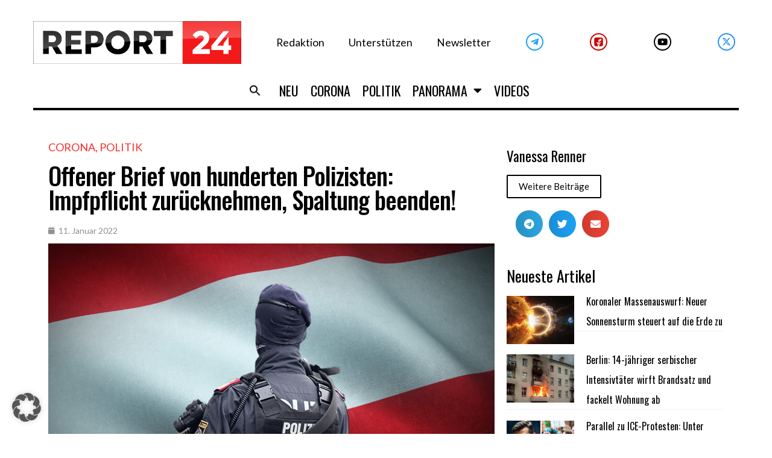

--- FILE ---
content_type: text/html; charset=UTF-8
request_url: https://report24.news/wp-admin/admin-ajax.php
body_size: -286
content:
{"post_id":49443,"counted":true,"storage":{"name":["pvc_visits[0]"],"value":["1768949515b49443"],"expiry":[1768949515]},"type":"post"}

--- FILE ---
content_type: text/html; charset=UTF-8
request_url: https://report24.news/wp-admin/admin-ajax.php
body_size: -436
content:
{"post_id":49443,"counted":false,"storage":{"name":["pvc_visits[0]"],"value":["1768949515b49443"],"expiry":[1768949515]},"type":"post"}

--- FILE ---
content_type: application/x-javascript; charset=utf-8
request_url: https://servicer.mgid.com/1337396/1?nocmp=1&tcfV2=1&sessionId=696eb58e-014d0&sessionPage=1&sessionNumberWeek=1&sessionNumber=1&cpicon=1&scale_metric_1=64.00&scale_metric_2=258.06&scale_metric_3=100.00&cbuster=1768863119910823751552&pvid=3aba31c0-2275-4035-a2ad-139a94982117&implVersion=17&lct=1768241460&mp4=1&ap=1&gdpr_consent=CQeRogAQeRogAFDADDDECOFsAP_gAEPAAAYgI3wGoAFAAWAA0ACAAGQAQAAyABoAD0AIoATAAogBbAEAAIoAZQA0gB-gEIAIgAWYA9oC8wGMgMkAccBG8Eb4DUACgALAAaABAADIAIAAZAA0AB6AEUAJgAUQAtgCAAEUAMoAaQA_QCEAEQALMAe0BeYDGQGSAOOAjeAA.YAAAAAAAAAAA&gdpr=1&consentOrigin=cmp&wlid=5fff881a-e7d6-46ec-a3e8-e29dcf39a4c8&pageview_widget_list=1761360,1378187,1337396,1337392&ogtitle=Offener%20Brief%20von%20hunderten%20Polizisten%3A%20Impfpflicht%20zur%C3%BCcknehmen%2C%20Spaltung%20beenden!&uniqId=01599&childs=1618319&niet=4g&nisd=false&jsp=head&evt=%5B%7B%22event%22%3A1%2C%22methods%22%3A%5B1%2C2%5D%7D%2C%7B%22event%22%3A2%2C%22methods%22%3A%5B1%2C2%5D%7D%5D&pv=5&jsv=es6&dpr=1&hashCommit=6e0721a4&apt=2022-01-11T12%3A57%3A02%2B00%3A00&tfre=8809&w=740&h=672&tl=150&tlp=1,2,3,4,5,6&sz=240x298&szp=1,2,3,4,5,6&szl=1,2,3;4,5,6&cxurl=https%3A%2F%2Freport24.news%2Foffener-brief-von-hunderten-polizisten-impfpflicht-zuruecknehmen-spaltung-beenden%2F&ref=&lu=https%3A%2F%2Freport24.news%2Foffener-brief-von-hunderten-polizisten-impfpflicht-zuruecknehmen-spaltung-beenden%2F
body_size: 2871
content:
var _mgq=_mgq||[];
_mgq.push(["MarketGidLoadGoods1337396_01599",[
["Brainberries","13785874","1","8 Conspiracies That Turned Out To Be True","","0","","","","dG5JT9nvXw7TIE5xnrb5Q23iFpwZLUT9Gwp2ABgupEdCIjYCQRY24IpW2f9-q3bgw1FwlyQZLYXX12BPV-6PperaNxAKpTgOzHFU-HdGXlLvxfYLbpXHebETEfN9j3Ey",{"i":"https://s-img.mgid.com/g/13785874/492x277/-/[base64].webp?v=1768863119-sCD2UQlyg3ui0O04emujEfVZb_4u54npkjX17pWBAFw","l":"https://clck.mgid.com/ghits/13785874/i/57669797/0/pp/1/1?h=dG5JT9nvXw7TIE5xnrb5Q23iFpwZLUT9Gwp2ABgupEdCIjYCQRY24IpW2f9-q3bgw1FwlyQZLYXX12BPV-6PperaNxAKpTgOzHFU-HdGXlLvxfYLbpXHebETEfN9j3Ey&rid=76bc18c9-f589-11f0-89c5-d404e6f98490&tt=Direct&att=3&afrd=296&iv=17&ct=1&gdprApplies=1&consentData=[base64].YAAAAAAAAAAA&muid=q0jXIix9-lPe&st=-360&mp4=1&h2=9P1yVfevC44l0vULgNG9mrKs3NEoz9rroTgLYydx17dXEQGhNqePk40fhmegz_N10EtEjiPO_I354CmRCQhMHw**","adc":[],"sdl":0,"dl":"","type":"w","media-type":"static","clicktrackers":[],"cta":"Learn more","cdt":"","catId":232,"dsa_link":"https://widgets.mgid.com/advertiser/info/?data=lVViLFVHB6-suo0VbDVgtVY7-O9EHvMR2DRRlqXYlDq1OY02xiVE_0D0_Ol1TDwNrVVYafWB41vlwe-UCqCOhMqP-E9Aq0SUjZzytw3pgomBT7EV6McTClNgsLes8pXUx9YaZ3yH5HLkVeHtP8WJp7L0R5UP1QEEE9b47L9GRQSduQ","tri":"76bc7b30-f589-11f0-89c5-d404e6f98490","crid":"13785874"}],
["Brainberries","20209345","1","Nasty Skeletons In Hotels' Seemingly Spotless Closets","","0","","","","dG5JT9nvXw7TIE5xnrb5Q_tKd2dawtfpXueejOLcwNlM_xyca0smHENNl77dLSyBw1FwlyQZLYXX12BPV-6PperaNxAKpTgOzHFU-HdGXlLVUfD6ZxZjLYH0wlEW7zBC",{"i":"https://s-img.mgid.com/g/20209345/492x277/-/[base64].webp?v=1768863119-2Mk_0RuqVTFZQKm86IIhs2yobOdRZYCNHGgsEZ6_CIw","l":"https://clck.mgid.com/ghits/20209345/i/57669797/0/pp/2/1?h=dG5JT9nvXw7TIE5xnrb5Q_tKd2dawtfpXueejOLcwNlM_xyca0smHENNl77dLSyBw1FwlyQZLYXX12BPV-6PperaNxAKpTgOzHFU-HdGXlLVUfD6ZxZjLYH0wlEW7zBC&rid=76bc18c9-f589-11f0-89c5-d404e6f98490&tt=Direct&att=3&afrd=296&iv=17&ct=1&gdprApplies=1&consentData=[base64].YAAAAAAAAAAA&muid=q0jXIix9-lPe&st=-360&mp4=1&h2=9P1yVfevC44l0vULgNG9mrKs3NEoz9rroTgLYydx17dXEQGhNqePk40fhmegz_N10EtEjiPO_I354CmRCQhMHw**","adc":[],"sdl":0,"dl":"","type":"w","media-type":"static","clicktrackers":[],"cta":"Learn more","cdt":"","catId":225,"dsa_link":"https://widgets.mgid.com/advertiser/info/?data=oKBDa8N8modYsfkfUQ232WaanX1wUx22Iquze9PddsDUMn2Lox1WNxh0NvG3PQ8pJIwWkor3nzzUvWlOJrUT2kknRNy692KWPVDqESWyWmFRti9k2iPjN9kH7LbK43uCTjHB_Wj8zhl4W-Zm0rpqSfd_3pK7WgAjgZSwOM46DpZtWA","tri":"76bc7b36-f589-11f0-89c5-d404e6f98490","crid":"20209345"}],
["report24.news","1389210045","1","\"Behauptungen sind unwahr\" – Homburg kontert Drostens Corona-Erklärungsver…","Dr. Stefan Homburg wollte wissen, warum Christian Drostens Einschätzung von SARS-CoV-2 sich binnen weniger Tage ins Gegenteil verkehrte.","0","","","","dG5JT9nvXw7TIE5xnrb5Qx6xygXqVeIMBNLYkhBOE9HKK5hVvC4bZ3vUV3RcfNdjReWuhCnPKl98FCN6FHafsGGdSshT4F7Y15t-quDtTn5eoPfnD-EnZg_WykmKFdKE",{"i":"https://s-img.mgid.com/l/730724/492x277/-/aHR0cHM6Ly9yZXBvcnQyNC5uZXdzL3dwLWNvbnRlbnQvdXBsb2Fkcy8yMDI1LzEyL2Ryb3N0ZW4uanBn.webp?v=1768863119-twGyGKSknOeYQsI8sfgPyQRNdmio7LunWKVB9QEW5AY","l":"https://report24.news/behauptungen-sind-unwahr-homburg-kontert-drostens-corona-erklaerungsversuche/?utm_source=report24.news_internal&utm_medium=internal&utm_campaign=report24.news_internal&utm_content=1389210045&utm_term=1337396","adc":[],"sdl":0,"dl":"","type":"i","media-type":"static","clicktrackers":[],"cta":"Mehr wissen","cdt":"","tri":"76bc7b37-f589-11f0-89c5-d404e6f98490","crid":"1389210045"}],
["report24.news","1400287747","1","Grönland und der böse Donald Trump: Dänemarks Entrüstung ist reine Heuchel…","Kopenhagen schimpft über \"koloniale Fantasien\" der USA. Was man selbst den Inuit angetan hat, ignoriert man dabei allerdings geflissentlich.","0","","","","dG5JT9nvXw7TIE5xnrb5Qwfh-2hBtu1zDkBY4-eoy9Kraxbd1TWUQ8gIFr5grWFhReWuhCnPKl98FCN6FHafsGGdSshT4F7Y15t-quDtTn5We3694L8aGotzrss-5nAk",{"i":"https://s-img.mgid.com/l/730724/492x277/-/aHR0cHM6Ly9yZXBvcnQyNC5uZXdzL3dwLWNvbnRlbnQvdXBsb2Fkcy8yMDI2LzAxL0ludWl0LUZyYXUtU3BpcmFsZS5qcGc.webp?v=1768863119-RclDBE73j3MqNGWkf8gkHqtHCA2dCP3oloF0vUpQnCk","l":"https://report24.news/groenland-und-der-boese-donald-trump-daenemarks-entruestung-ist-reine-heuchelei/?utm_source=report24.news_internal&utm_medium=internal&utm_campaign=report24.news_internal&utm_content=1400287747&utm_term=1337396","adc":[],"sdl":0,"dl":"","type":"i","media-type":"static","clicktrackers":[],"cta":"Mehr wissen","cdt":"","tri":"76bc7b38-f589-11f0-89c5-d404e6f98490","crid":"1400287747"}],
["report24.news","1395178905","1","Nach mRNA-Impfschaden: Biathlon-Spitzensportler Bakken stirbt mit nur 27 J…","Der norwegische Biathlet Sivert Guttorm Bakken verstarb mit nur 27 Jahren. Bei ihm wurde 2021 eine Myokarditis diagnostiziert.","0","","","","dG5JT9nvXw7TIE5xnrb5Q2m1KcNv6_KG5g3u4B-IzSucEQOZmqiYq5fHA4OjiOrSReWuhCnPKl98FCN6FHafsGGdSshT4F7Y15t-quDtTn7iovDa0LKnu6YOdbBzyCKM",{"i":"https://s-img.mgid.com/l/730724/492x277/-/aHR0cHM6Ly9yZXBvcnQyNC5uZXdzL3dwLWNvbnRlbnQvdXBsb2Fkcy8yMDI1LzEyL0JpYXRobGV0LmpwZw.webp?v=1768863119-XGHKkDN7brtoy2CsGElTpogQZlNQ1xLNesOHa8d2knQ","l":"https://report24.news/nach-mrna-impfschaden-biathlon-spitzensportler-bakken-stirbt-mit-nur-27-jahren/?utm_source=report24.news_internal&utm_medium=internal&utm_campaign=report24.news_internal&utm_content=1395178905&utm_term=1337396","adc":[],"sdl":0,"dl":"","type":"i","media-type":"static","clicktrackers":[],"cta":"Mehr wissen","cdt":"","tri":"76bc7b39-f589-11f0-89c5-d404e6f98490","crid":"1395178905"}],
["report24.news","1395840544","1","Ex-Pfizer-Toxikologe: „Die sollten sich vor Gericht verantworten für das, …","\"Man hat hier ein Humanexperiment an Milliarden von Menschen durchgeführt.\"","0","","","","dG5JT9nvXw7TIE5xnrb5QyxiuRyKW1qHyteZWtP4kmUhNFYiCRSKYEbesnTNJmwqReWuhCnPKl98FCN6FHafsGGdSshT4F7Y15t-quDtTn6jDxM5inBHyB8YcOuEQkt4",{"i":"https://s-img.mgid.com/l/730724/492x277/-/aHR0cHM6Ly9yZXBvcnQyNC5uZXdzL3dwLWNvbnRlbnQvdXBsb2Fkcy8yMDI1LzEyL3N0ZXJ6LmpwZw.webp?v=1768863119-bLjdSxC267p3i84qepUt2zrDIFe690y9Kjdl-2hFAaM","l":"https://report24.news/ex-pfizer-toxikologe-die-sollten-sich-vor-gericht-verantworten-fuer-das-was-sie-getan-haben/?utm_source=report24.news_internal&utm_medium=internal&utm_campaign=report24.news_internal&utm_content=1395840544&utm_term=1337396","adc":[],"sdl":0,"dl":"","type":"i","media-type":"static","clicktrackers":[],"cta":"Mehr wissen","cdt":"","tri":"76bc7b3c-f589-11f0-89c5-d404e6f98490","crid":"1395840544"}],],
{"awc":{},"dt":"desktop","ts":"","tt":"Direct","isBot":1,"h2":"9P1yVfevC44l0vULgNG9mrKs3NEoz9rroTgLYydx17dXEQGhNqePk40fhmegz_N10EtEjiPO_I354CmRCQhMHw**","ats":0,"rid":"76bc18c9-f589-11f0-89c5-d404e6f98490","pvid":"3aba31c0-2275-4035-a2ad-139a94982117","iv":17,"brid":32,"muidn":"q0jXIix9-lPe","dnt":0,"cv":2,"afrd":296,"consent":true,"adv_src_id":23579}]);
_mgqp();


--- FILE ---
content_type: application/x-javascript; charset=utf-8
request_url: https://servicer.mgid.com/1337402/1?nocmp=1&tcfV2=1&sessionId=696eb58e-014d0&sessionPage=1&sessionNumberWeek=1&sessionNumber=1&cpicon=1&scale_metric_1=64.00&scale_metric_2=258.06&scale_metric_3=100.00&cbuster=1768863119943419375934&pvid=3aba31c0-2275-4035-a2ad-139a94982117&implVersion=17&lct=1768241460&mp4=1&ap=1&gdpr_consent=CQeRogAQeRogAFDADDDECOFsAP_gAEPAAAYgI3wGoAFAAWAA0ACAAGQAQAAyABoAD0AIoATAAogBbAEAAIoAZQA0gB-gEIAIgAWYA9oC8wGMgMkAccBG8Eb4DUACgALAAaABAADIAIAAZAA0AB6AEUAJgAUQAtgCAAEUAMoAaQA_QCEAEQALMAe0BeYDGQGSAOOAjeAA.YAAAAAAAAAAA&gdpr=1&consentOrigin=cmp&wlid=02cccef6-b913-4fdf-9ab4-ccfd6c3a8c5d&pageview_widget_list=1761360,1337402,1378187,1337396,1337392&uniqId=04ecb&childs=1518161&niet=4g&nisd=false&jsp=head&evt=%5B%7B%22event%22%3A1%2C%22methods%22%3A%5B1%2C2%5D%7D%2C%7B%22event%22%3A2%2C%22methods%22%3A%5B1%2C2%5D%7D%5D&pv=5&jsv=es6&dpr=1&hashCommit=6e0721a4&apt=2022-01-11T12%3A57%3A02%2B00%3A00&tfre=8842&w=720&h=351&tl=150&tlp=1,2&sz=353x301&szp=1,2&szl=1,2&cxurl=https%3A%2F%2Freport24.news%2Foffener-brief-von-hunderten-polizisten-impfpflicht-zuruecknehmen-spaltung-beenden%2F&ref=&lu=https%3A%2F%2Freport24.news%2Foffener-brief-von-hunderten-polizisten-impfpflicht-zuruecknehmen-spaltung-beenden%2F
body_size: 1424
content:
var _mgq=_mgq||[];
_mgq.push(["MarketGidLoadGoods1337402_04ecb",[
["Brainberries","24845256","1","When Hate Looks Like Love: 8 Toxic On-Screen Pairings","","0","","","","oKaCDisBToxbfWmYPV8_wXyhhtstNypED-EbBjn9_4H-EtU3yGfqzbX6kgB14Q1tw1FwlyQZLYXX12BPV-6PperaNxAKpTgOzHFU-HdGXlJLrOlC1o0kFpo5_1qvdTbL",{"i":"https://cl.imghosts.com/imgh/video/upload/ar_16:9,c_fill,w_680/videos/t/2025-09/101924/b48a665367ad318c74efb360725c9f80.mp4?v=1768863120-QX8n-rrq0wJ7d3hvD51PmvefJFLO-kQcxcNHj-saOmo","l":"https://clck.mgid.com/ghits/24845256/i/57669802/0/pp/1/1?h=oKaCDisBToxbfWmYPV8_wXyhhtstNypED-EbBjn9_4H-EtU3yGfqzbX6kgB14Q1tw1FwlyQZLYXX12BPV-6PperaNxAKpTgOzHFU-HdGXlJLrOlC1o0kFpo5_1qvdTbL&rid=76c2b9e6-f589-11f0-89c5-d404e6f98490&tt=Direct&att=3&afrd=296&iv=17&ct=1&gdprApplies=1&consentData=[base64].YAAAAAAAAAAA&muid=q0j0Zvwza8Qe&st=-360&mp4=1&h2=9P1yVfevC44l0vULgNG9mrKs3NEoz9rroTgLYydx17cPU8ZC2525ePxMRd-pA26jtcy4LU2DI17rJwTeNucGLg**","adc":[],"sdl":0,"dl":"","type":"w","media-type":"video","clicktrackers":[],"cta":"Learn more","cdt":"","b":0.06621582936549873,"catId":230,"dsa_link":"https://widgets.mgid.com/advertiser/info/?data=xH0TQawzYR_imvR7RtOZ_RVSGddnowV_O_6JGGGUqfvqA4ARPCpgc_uxoay1v3GxQ1jgPYmlFZFmfPHGPncupQKXS2YskZZLDR9UPozfjPSKYH_hXtuffXFn8l5Zul6rB62ViJHrmPy1lVvZ7CCoZB59k6BfMdnC1nhlQvQidxsulg","tri":"76c2d927-f589-11f0-89c5-d404e6f98490","crid":"24845256"}],
["Brainberries","22701470","1","Which Royal Grandkid Secretly Got Some Fresh Ink? Find Out Here","","0","","","","oKaCDisBToxbfWmYPV8_wf8wqlQQJv-Doh8z4NIMmIBM_xyca0smHENNl77dLSyBw1FwlyQZLYXX12BPV-6PperaNxAKpTgOzHFU-HdGXlIkRa8GaOYF9sz2wTNNM2HA",{"i":"https://s-img.mgid.com/g/22701470/492x277/-/[base64].webp?v=1768863120-zis0dkPREz1cEgSxBAJCkF5avQfxXbNO_p_TQtEklNE","l":"https://clck.mgid.com/ghits/22701470/i/57669802/0/pp/2/1?h=oKaCDisBToxbfWmYPV8_wf8wqlQQJv-Doh8z4NIMmIBM_xyca0smHENNl77dLSyBw1FwlyQZLYXX12BPV-6PperaNxAKpTgOzHFU-HdGXlIkRa8GaOYF9sz2wTNNM2HA&rid=76c2b9e6-f589-11f0-89c5-d404e6f98490&tt=Direct&att=3&afrd=296&iv=17&ct=1&gdprApplies=1&consentData=[base64].YAAAAAAAAAAA&muid=q0j0Zvwza8Qe&st=-360&mp4=1&h2=9P1yVfevC44l0vULgNG9mrKs3NEoz9rroTgLYydx17cPU8ZC2525ePxMRd-pA26jtcy4LU2DI17rJwTeNucGLg**","adc":[],"sdl":0,"dl":"","type":"w","media-type":"static","clicktrackers":[],"cta":"Learn more","cdt":"","b":0.06621582936549873,"catId":239,"dsa_link":"https://widgets.mgid.com/advertiser/info/?data=LuBHgNfOFa6zQCLmtbsFhmD60kGgmH6mo-7_etzEOHUUUIYcbrEqY090q5OwlzaeHi3IeYl1PiVai7yW4Sncuah9DHEcVwH4kZyb_Re7oz73wHrP0WgjNxmp0_qEIV05iB5CBiE6WuiHE1zdZztVoGzl9cetcMwN_wQC5UrUGSaJhQ","tri":"76c2d92d-f589-11f0-89c5-d404e6f98490","crid":"22701470"}],],
{"awc":{},"dt":"desktop","ts":"","tt":"Direct","isBot":1,"h2":"9P1yVfevC44l0vULgNG9mrKs3NEoz9rroTgLYydx17cPU8ZC2525ePxMRd-pA26jtcy4LU2DI17rJwTeNucGLg**","ats":0,"rid":"76c2b9e6-f589-11f0-89c5-d404e6f98490","pvid":"3aba31c0-2275-4035-a2ad-139a94982117","iv":17,"brid":32,"muidn":"q0j0Zvwza8Qe","dnt":0,"cv":2,"afrd":296,"consent":true,"adv_src_id":23579}]);
_mgqp();


--- FILE ---
content_type: application/x-javascript; charset=utf-8
request_url: https://servicer.mgid.com/1378187/1?cmpreason=wp&tcfV2=1&sessionId=696eb58e-014d0&sessionPage=1&sessionNumberWeek=1&sessionNumber=1&cpicon=1&scale_metric_1=64.00&scale_metric_2=258.06&scale_metric_3=100.00&cbuster=1768863120004330699997&pvid=3aba31c0-2275-4035-a2ad-139a94982117&implVersion=17&lct=1768241460&mp4=1&ap=1&gdpr_consent=CQeRogAQeRogAFDADDDECOFsAP_gAEPAAAYgI3wGoAFAAWAA0ACAAGQAQAAyABoAD0AIoATAAogBbAEAAIoAZQA0gB-gEIAIgAWYA9oC8wGMgMkAccBG8Eb4DUACgALAAaABAADIAIAAZAA0AB6AEUAJgAUQAtgCAAEUAMoAaQA_QCEAEQALMAe0BeYDGQGSAOOAjeAA.YAAAAAAAAAAA&gdpr=1&consentOrigin=cmp&wlid=d2911123-8014-4a80-a73c-11e069748e7a&pageview_widget_list=1761360,1378187,1337396,1337392&uniqId=0d0cc&niet=4g&nisd=false&jsp=head&evt=%5B%7B%22event%22%3A1%2C%22methods%22%3A%5B1%2C2%5D%7D%2C%7B%22event%22%3A2%2C%22methods%22%3A%5B1%2C2%5D%7D%5D&pv=5&jsv=es6&dpr=1&hashCommit=6e0721a4&apt=2022-01-11T12%3A57%3A02%2B00%3A00&tfre=8903&w=0&h=0&tl=150&tlp=1,2&sz=0x0&szp=1,2&szl=1,2&cxurl=https%3A%2F%2Freport24.news%2Foffener-brief-von-hunderten-polizisten-impfpflicht-zuruecknehmen-spaltung-beenden%2F&ref=&lu=https%3A%2F%2Freport24.news%2Foffener-brief-von-hunderten-polizisten-impfpflicht-zuruecknehmen-spaltung-beenden%2F
body_size: 1250
content:
var _mgq=_mgq||[];
_mgq.push(["MarketGidLoadGoods1378187_0d0cc",[
["Herbeauty","14936863","1","How Much Does V-Line Surgery Cost?","","0","","","","oKaCDisBToxbfWmYPV8_wSA2OxG9nQqeJlhOw87MdBhP7Wps2Xo7pwlMkZLtd_8Hw1FwlyQZLYXX12BPV-6PperaNxAKpTgOzHFU-HdGXlJidBEZVmItj4jFFyA1x8wD",{"i":"https://s-img.mgid.com/g/14936863/200x200/-/[base64].webp?v=1768863120-0LqTNo7iRaQRA9O3f4P6G_l-bNdak7-LY0QG7gfRm8o","l":"https://clck.mgid.com/ghits/14936863/i/57710419/0/pp/1/1?h=oKaCDisBToxbfWmYPV8_wSA2OxG9nQqeJlhOw87MdBhP7Wps2Xo7pwlMkZLtd_8Hw1FwlyQZLYXX12BPV-6PperaNxAKpTgOzHFU-HdGXlJidBEZVmItj4jFFyA1x8wD&rid=76cbb45b-f589-11f0-89c5-d404e6f98490&tt=Direct&att=3&afrd=296&iv=17&ct=1&gdprApplies=1&consentData=[base64].YAAAAAAAAAAA&st=-360&mp4=1&h2=9P1yVfevC44l0vULgNG9mrKs3NEoz9rroTgLYydx17eOOOSh9M_CqGkrPdgprmXT_sTZb8bMXYrZF9gBDeOPEQ**","adc":[],"sdl":0,"dl":"","type":"w","media-type":"static","clicktrackers":[],"cta":"Learn more","cdt":"","catId":243,"dsa_link":"https://widgets.mgid.com/advertiser/info/?data=LARmM9OjZKgiMsgKo7kV7zr8nhUL0vK3S3kPcOzta6WMZQMnm-fBtH5eFPeMAkwetDzoTjCSLHT7COf4Ts_1MJHOMeDGEyYPCihXRxppDN9EOeE2TfExQUKc9RcnCcQ8r1fb99pnRK72Klo0X9toy84uJc8Y3-xuxlsh_om8_fz1Xw","tri":"76cbd7bb-f589-11f0-89c5-d404e6f98490","crid":"14936863"}],
["Brainberries","13785880","1","Will You Survive? 10 Things To Keep In Your Emergency Kit","","0","","","","oKaCDisBToxbfWmYPV8_wY_loyORt2brhRY7rDUOPXN5CjYT9P9GlhVBI57hOBAuw1FwlyQZLYXX12BPV-6PperaNxAKpTgOzHFU-HdGXlJkFXHaNPJHJVZ75aqM5yz-",{"i":"https://s-img.mgid.com/g/13785880/200x200/-/[base64].webp?v=1768863120-VM0mRV54-2ltarzKvUSQ7QzLW93srSVpCEuRoQiUgCQ","l":"https://clck.mgid.com/ghits/13785880/i/57710419/0/pp/2/1?h=oKaCDisBToxbfWmYPV8_wY_loyORt2brhRY7rDUOPXN5CjYT9P9GlhVBI57hOBAuw1FwlyQZLYXX12BPV-6PperaNxAKpTgOzHFU-HdGXlJkFXHaNPJHJVZ75aqM5yz-&rid=76cbb45b-f589-11f0-89c5-d404e6f98490&tt=Direct&att=3&afrd=296&iv=17&ct=1&gdprApplies=1&consentData=[base64].YAAAAAAAAAAA&st=-360&mp4=1&h2=9P1yVfevC44l0vULgNG9mrKs3NEoz9rroTgLYydx17eOOOSh9M_CqGkrPdgprmXT_sTZb8bMXYrZF9gBDeOPEQ**","adc":[],"sdl":0,"dl":"","type":"w","media-type":"static","clicktrackers":[],"cta":"Learn more","cdt":"","catId":225,"dsa_link":"https://widgets.mgid.com/advertiser/info/?data=vPPaI7pVktNAtqYph_EQPCtSxlZC6kyQnsvljlJQN4tWdia4z46BMSzqnYOmlJbOV4I1Z7_1uWFgEEVLXcnYjfk6KkAM5IkUGZIdUMwJrJ8f2u30N3c3RFKtB961t32LKFkcnqTkuzzFq5Ca9JccXZXNdM2VD6qGwkTQvm_xQlcCsw","tri":"76cbd7c2-f589-11f0-89c5-d404e6f98490","crid":"13785880"}],],
{"awc":{},"dt":"desktop","ts":"","tt":"Direct","isBot":1,"h2":"9P1yVfevC44l0vULgNG9mrKs3NEoz9rroTgLYydx17eOOOSh9M_CqGkrPdgprmXT_sTZb8bMXYrZF9gBDeOPEQ**","ats":0,"rid":"76cbb45b-f589-11f0-89c5-d404e6f98490","pvid":"3aba31c0-2275-4035-a2ad-139a94982117","iv":17,"brid":32,"muidn":"q0j0Zvwza8Qe","dnt":0,"cv":2,"afrd":296,"consent":true,"adv_src_id":23579}]);
_mgqp();


--- FILE ---
content_type: application/x-javascript; charset=utf-8
request_url: https://servicer.mgid.com/1337392/1?cmpreason=wp&tcfV2=1&sessionId=696eb58e-014d0&sessionPage=1&sessionNumberWeek=1&sessionNumber=1&cpicon=1&scale_metric_1=64.00&scale_metric_2=258.06&scale_metric_3=100.00&cbuster=1768863119962101254823&pvid=3aba31c0-2275-4035-a2ad-139a94982117&implVersion=17&lct=1768241460&mp4=1&ap=1&gdpr_consent=CQeRogAQeRogAFDADDDECOFsAP_gAEPAAAYgI3wGoAFAAWAA0ACAAGQAQAAyABoAD0AIoATAAogBbAEAAIoAZQA0gB-gEIAIgAWYA9oC8wGMgMkAccBG8Eb4DUACgALAAaABAADIAIAAZAA0AB6AEUAJgAUQAtgCAAEUAMoAaQA_QCEAEQALMAe0BeYDGQGSAOOAjeAA.YAAAAAAAAAAA&gdpr=1&consentOrigin=cmp&wlid=bd5121e5-f3a6-4563-a503-94fef68f4e4b&pageview_widget_list=1761360,1378187,1337396,1337392&uniqId=01ed5&niet=4g&nisd=false&jsp=head&evt=%5B%7B%22event%22%3A1%2C%22methods%22%3A%5B1%2C2%5D%7D%2C%7B%22event%22%3A2%2C%22methods%22%3A%5B1%2C2%5D%7D%5D&pv=5&jsv=es6&dpr=1&hashCommit=6e0721a4&apt=2022-01-11T12%3A57%3A02%2B00%3A00&tfre=8861&w=0&h=0&tl=150&tlp=1,2,3,4,5,6,7,8,9,10,11,12,13,14,15&sz=0x0&szp=1,2,3,4,5,6,7,8,9,10,11,12,13,14,15&szl=1,2,3,4,5,6,7,8,9,10,11,12,13,14,15&cxurl=https%3A%2F%2Freport24.news%2Foffener-brief-von-hunderten-polizisten-impfpflicht-zuruecknehmen-spaltung-beenden%2F&ref=&lu=https%3A%2F%2Freport24.news%2Foffener-brief-von-hunderten-polizisten-impfpflicht-zuruecknehmen-spaltung-beenden%2F
body_size: 6709
content:
var _mgq=_mgq||[];
_mgq.push(["MarketGidLoadGoods1337392_01ed5",[
["Brainberries","15119526","1","Mysterious Roman Statue Unearthed In Toledo","","0","","","","oKaCDisBToxbfWmYPV8_wSN5m1XO_SAGq52ziWPvqClCIjYCQRY24IpW2f9-q3bgw1FwlyQZLYXX12BPV-6PperaNxAKpTgOzHFU-HdGXlJ1XlkDasDALDQskRWAXJ8o",{"i":"https://s-img.mgid.com/g/15119526/492x277/-/[base64].webp?v=1768863120-CEpUv6MjvAClvVFJTPiGQOEI1zNzp8z4-TYG0t7B9cA","l":"https://clck.mgid.com/ghits/15119526/i/57669793/0/pp/1/1?h=oKaCDisBToxbfWmYPV8_wSN5m1XO_SAGq52ziWPvqClCIjYCQRY24IpW2f9-q3bgw1FwlyQZLYXX12BPV-6PperaNxAKpTgOzHFU-HdGXlJ1XlkDasDALDQskRWAXJ8o&rid=76c5f83c-f589-11f0-89c5-d404e6f98490&tt=Direct&att=3&afrd=296&iv=17&ct=1&gdprApplies=1&consentData=[base64].YAAAAAAAAAAA&st=-360&mp4=1&h2=9P1yVfevC44l0vULgNG9mrKs3NEoz9rroTgLYydx17dXEQGhNqePk40fhmegz_N10EtEjiPO_I354CmRCQhMHw**","adc":[],"sdl":0,"dl":"","type":"w","media-type":"static","clicktrackers":[],"cta":"Learn more","cdt":"","b":0.01,"catId":225,"dsa_link":"https://widgets.mgid.com/advertiser/info/?data=1nfAGM9ONf2-rsJOcB8g_u7tXS7kGEHqTJbWUD1Arhdc8BUQPjisxFzAIEA0lFKhn4OAQjecfRgeI9GlYVnPBwP1yrmmAqjLyMdAykwVu9TKmfEXD4Qm5ChdO317vQZ_eq9d6WdwwaQdC0I0zkhKt3U_e6_X9MiLE68I1Uz_7qjoaw","tri":"76c62a58-f589-11f0-89c5-d404e6f98490","crid":"15119526"}],
["Herbeauty","12578221","1","At The State Of The Union, Dressing For Ukrainian Solidarity","","0","","","","oKaCDisBToxbfWmYPV8_wa_NDwfB2BztKBx7bWhdquWeSNMXX4VmrO9YT_48gR1rw1FwlyQZLYXX12BPV-6PperaNxAKpTgOzHFU-HdGXlKufS4dSw9qlK-HEGA11uYd",{"i":"https://s-img.mgid.com/g/12578221/492x277/-/[base64].webp?v=1768863120-pyznkuvJ75fkV55KyKfNJUFbZ6kqRiyjBHOxZ3gNuGM","l":"https://clck.mgid.com/ghits/12578221/i/57669793/0/pp/2/1?h=oKaCDisBToxbfWmYPV8_wa_NDwfB2BztKBx7bWhdquWeSNMXX4VmrO9YT_48gR1rw1FwlyQZLYXX12BPV-6PperaNxAKpTgOzHFU-HdGXlKufS4dSw9qlK-HEGA11uYd&rid=76c5f83c-f589-11f0-89c5-d404e6f98490&tt=Direct&att=3&afrd=296&iv=17&ct=1&gdprApplies=1&consentData=[base64].YAAAAAAAAAAA&st=-360&mp4=1&h2=9P1yVfevC44l0vULgNG9mrKs3NEoz9rroTgLYydx17dXEQGhNqePk40fhmegz_N10EtEjiPO_I354CmRCQhMHw**","adc":[],"sdl":0,"dl":"","type":"w","media-type":"static","clicktrackers":[],"cta":"Learn more","cdt":"","b":0.01,"catId":232,"dsa_link":"https://widgets.mgid.com/advertiser/info/?data=mCMbu3wLOC9S4eLGwLMcAoF2X4H_e09BJWLvq1-K6rIKeF4h29X8gKbK5wAUKG-GqqxyDhZ1Ucj2k2VftFpDj9JJECRqaHwiuwDSFZXdjWbcU670uksdBEmspAVlHKAM-kmOgYL6bQjlEy00CEkMR83CaOb35F7AVHAFixIAWbtDQA","tri":"76c62a5f-f589-11f0-89c5-d404e6f98490","crid":"12578221"}],
["Herbeauty","24845250","1","From Red Carpet To Royal Faux Pas","","0","","","","oKaCDisBToxbfWmYPV8_wX3OoEV-ErOTSd0SqW6xx5wUE5CtOKJH_LOqhwShXAttw1FwlyQZLYXX12BPV-6PperaNxAKpTgOzHFU-HdGXlIMIgmofHW0MV7m1zmmoqVO",{"i":"https://s-img.mgid.com/g/24845250/492x277/-/[base64].webp?v=1768863120-_HwVhqCHfGT69uUm88Z2PWjvzM0edHxyZIGT8Ok7j2M","l":"https://clck.mgid.com/ghits/24845250/i/57669793/0/pp/3/1?h=oKaCDisBToxbfWmYPV8_wX3OoEV-ErOTSd0SqW6xx5wUE5CtOKJH_LOqhwShXAttw1FwlyQZLYXX12BPV-6PperaNxAKpTgOzHFU-HdGXlIMIgmofHW0MV7m1zmmoqVO&rid=76c5f83c-f589-11f0-89c5-d404e6f98490&tt=Direct&att=3&afrd=296&iv=17&ct=1&gdprApplies=1&consentData=[base64].YAAAAAAAAAAA&st=-360&mp4=1&h2=9P1yVfevC44l0vULgNG9mrKs3NEoz9rroTgLYydx17dXEQGhNqePk40fhmegz_N10EtEjiPO_I354CmRCQhMHw**","adc":[],"sdl":0,"dl":"","type":"w","media-type":"static","clicktrackers":[],"cta":"Learn more","cdt":"","b":0.01,"catId":239,"dsa_link":"https://widgets.mgid.com/advertiser/info/?data=1QMI9EXDilYYZ2rd4BpnlbGMCfy3wLkihmFZUTCEnPvL04PPal30ht8ua9DcsoL_pyUX5aAD2oqrkinWYOTboy4fJ0ij6CISb2UxuQc8NJY-0Hwv1TlSxxiLikO4w-DB_wvHmXVUk4ScLdQ_iEOjWxdA41hqQSWmymsfTgjNsH7xuA","tri":"76c62a60-f589-11f0-89c5-d404e6f98490","crid":"24845250"}],
["Brainberries","14717295","1","Top 8 Movies Based On Real Life. You Have To Watch Them!","","0","","","","oKaCDisBToxbfWmYPV8_wWSa4ZBw50Gg8vzuB3ChwGyRqoQeyWQ351Okzec0NU02w1FwlyQZLYXX12BPV-6PperaNxAKpTgOzHFU-HdGXlKTRhfOmedp2M_S1F1sQERp",{"i":"https://s-img.mgid.com/g/14717295/492x277/-/[base64].webp?v=1768863120-yYXZ64bZG_m7-bfETgBkFTHNU5TBYJuymlOpW6ULxVE","l":"https://clck.mgid.com/ghits/14717295/i/57669793/0/pp/4/1?h=oKaCDisBToxbfWmYPV8_wWSa4ZBw50Gg8vzuB3ChwGyRqoQeyWQ351Okzec0NU02w1FwlyQZLYXX12BPV-6PperaNxAKpTgOzHFU-HdGXlKTRhfOmedp2M_S1F1sQERp&rid=76c5f83c-f589-11f0-89c5-d404e6f98490&tt=Direct&att=3&afrd=296&iv=17&ct=1&gdprApplies=1&consentData=[base64].YAAAAAAAAAAA&st=-360&mp4=1&h2=9P1yVfevC44l0vULgNG9mrKs3NEoz9rroTgLYydx17dXEQGhNqePk40fhmegz_N10EtEjiPO_I354CmRCQhMHw**","adc":[],"sdl":0,"dl":"","type":"w","media-type":"static","clicktrackers":[],"cta":"Learn more","cdt":"","b":0.01,"catId":230,"dsa_link":"https://widgets.mgid.com/advertiser/info/?data=pO1SYSyBz0rnHQwfWsAb8dxg_Y0s63GVr_3ZlGL2Co5KwzPAtM6wxWHHSAsU2fIphqjTxADBX0BiImI9irZY_fWEFOz43Gy3Sc_A1oZiAFivaqzcyfGHY7-Kf9y6rOLvP9zKJxP4kCGQbgpm4XS0VbbttbOLWck7WFzxido4EoJgpA","tri":"76c62a61-f589-11f0-89c5-d404e6f98490","crid":"14717295"}],
["Brainberries","22701472","1","Eva Mendes And Ryan Gosling Are Breaking Parenting Norms","","0","","","","oKaCDisBToxbfWmYPV8_wRujcywrHFHwYmN9jdPg4BmTumEoe4rtfo74cRoXVWcZw1FwlyQZLYXX12BPV-6PperaNxAKpTgOzHFU-HdGXlL3DAcfsFWANqiAovPG6ZV_",{"i":"https://s-img.mgid.com/g/22701472/492x277/-/[base64].webp?v=1768863120-KSSA6bz2pjvh54PztRHvtUO1tZSpTnwoA-519rbXP0Q","l":"https://clck.mgid.com/ghits/22701472/i/57669793/0/pp/5/1?h=oKaCDisBToxbfWmYPV8_wRujcywrHFHwYmN9jdPg4BmTumEoe4rtfo74cRoXVWcZw1FwlyQZLYXX12BPV-6PperaNxAKpTgOzHFU-HdGXlL3DAcfsFWANqiAovPG6ZV_&rid=76c5f83c-f589-11f0-89c5-d404e6f98490&tt=Direct&att=3&afrd=296&iv=17&ct=1&gdprApplies=1&consentData=[base64].YAAAAAAAAAAA&st=-360&mp4=1&h2=9P1yVfevC44l0vULgNG9mrKs3NEoz9rroTgLYydx17dXEQGhNqePk40fhmegz_N10EtEjiPO_I354CmRCQhMHw**","adc":[],"sdl":0,"dl":"","type":"w","media-type":"static","clicktrackers":[],"cta":"Learn more","cdt":"","b":0.01,"catId":239,"dsa_link":"https://widgets.mgid.com/advertiser/info/?data=ZldtSmsvCavpNcu2XHu87ScPjM7a1y2_QMwLjMd6EJ9VHcWg6Knj2xoHzqiyiSj7iUC92S-6tKxrFXiAHlQg2sW9lm-oac-C09PeZblKoHF_ix6BaIQHA3luF2EefDbyQ_eACkRU9n7mZT3gUKr8aeYYnOuRsstWWyOzFHVSINb4ww","tri":"76c62a64-f589-11f0-89c5-d404e6f98490","crid":"22701472"}],
["Brainberries","8603796","1","How They Made Little Simba Look So Lifelike in 'The Lion King'","","0","","","","oKaCDisBToxbfWmYPV8_wftGHBUSvldmo3g406uQHw4Z5-ZLAtCLXRLRl1BSD58zw1FwlyQZLYXX12BPV-6PperaNxAKpTgOzHFU-HdGXlIwCFFHm_ZT61-2COYDUTU5",{"i":"https://s-img.mgid.com/g/8603796/492x277/87x0x796x448/aHR0cDovL2ltZ2hvc3RzLmNvbS90LzIwMTktMDgvMTAxOTI0L2Y2MTA5MmZhNTFmYjE3NGI1ZjMxZmVjZTZkY2EzZWVkLmpwZWc.webp?v=1768863120-7rcWGR2aMKzCeggx0gBS11RLHNUCyu0Hg3BDZm_uq2Q","l":"https://clck.mgid.com/ghits/8603796/i/57669793/0/pp/6/1?h=oKaCDisBToxbfWmYPV8_wftGHBUSvldmo3g406uQHw4Z5-ZLAtCLXRLRl1BSD58zw1FwlyQZLYXX12BPV-6PperaNxAKpTgOzHFU-HdGXlIwCFFHm_ZT61-2COYDUTU5&rid=76c5f83c-f589-11f0-89c5-d404e6f98490&tt=Direct&att=3&afrd=296&iv=17&ct=1&gdprApplies=1&consentData=[base64].YAAAAAAAAAAA&st=-360&mp4=1&h2=9P1yVfevC44l0vULgNG9mrKs3NEoz9rroTgLYydx17dXEQGhNqePk40fhmegz_N10EtEjiPO_I354CmRCQhMHw**","adc":[],"sdl":0,"dl":"","type":"w","media-type":"static","clicktrackers":[],"cta":"Learn more","cdt":"","b":0.01,"catId":230,"dsa_link":"https://widgets.mgid.com/advertiser/info/?data=AvVaSYSA56Fdc8mGzxCXEEqyOTpcKjy3WC6XvApQOoe7xs_mwL-TJI8OiZpatvHEjFoXRsn0TMv6_wI4IpUlVN26FLmbuwHD6_7jSvZxm2pgJfESX0rXOCS2bZZvPhI5-EcUK7CkuZkH-DyFSl2RAl7kRpZCt2rdJotwHZcMIVLKGQ","tri":"76c62a65-f589-11f0-89c5-d404e6f98490","crid":"8603796"}],
["Brainberries","15584682","1","Have You Ever Wondered What Happened To These Lost Treasures?","","0","","","","oKaCDisBToxbfWmYPV8_wQ8K4MkHaEqLZikcPAhlG-53hokE-3aIwXy9jrwn-yP3w1FwlyQZLYXX12BPV-6PperaNxAKpTgOzHFU-HdGXlIx52hvszyF7UUR9HyGUoaj",{"i":"https://s-img.mgid.com/g/15584682/492x277/-/[base64].webp?v=1768863120-ow-tkecT2eLlMajluIN-SHN65QzCUhOXkr-BxZOJMVE","l":"https://clck.mgid.com/ghits/15584682/i/57669793/0/pp/7/1?h=oKaCDisBToxbfWmYPV8_wQ8K4MkHaEqLZikcPAhlG-53hokE-3aIwXy9jrwn-yP3w1FwlyQZLYXX12BPV-6PperaNxAKpTgOzHFU-HdGXlIx52hvszyF7UUR9HyGUoaj&rid=76c5f83c-f589-11f0-89c5-d404e6f98490&tt=Direct&att=3&afrd=296&iv=17&ct=1&gdprApplies=1&consentData=[base64].YAAAAAAAAAAA&st=-360&mp4=1&h2=9P1yVfevC44l0vULgNG9mrKs3NEoz9rroTgLYydx17dXEQGhNqePk40fhmegz_N10EtEjiPO_I354CmRCQhMHw**","adc":[],"sdl":0,"dl":"","type":"w","media-type":"static","clicktrackers":[],"cta":"Learn more","cdt":"","b":0.01,"catId":225,"dsa_link":"https://widgets.mgid.com/advertiser/info/?data=fsGtghwVzSJOxS0wsSb1fdxMOXjGh3Q_CEi9NlhI8GNg4VCA1MNWFMTq-dmaq1ivJeEE4GGXdXF8kRGAR3eVHwIo4ET96WBWa2SoTSDyWQJdVfypqEEUHUcMh4PaFeE7JIIjEIjpWtrmPAurSJqbkIItfejpx_G0SgXHp7pGGTZDeA","tri":"76c62a68-f589-11f0-89c5-d404e6f98490","crid":"15584682"}],
["Brainberries","13780690","1","The Cast Of 'Freaks And Geeks' 22 Years Later","","0","","","","oKaCDisBToxbfWmYPV8_wZ5Ze_5FaoE7jkWHmj3CsmHxX8OdJ5k3zOQQJa08ReERw1FwlyQZLYXX12BPV-6PperaNxAKpTgOzHFU-HdGXlJq__TejNizHsKGU1c-kZbp",{"i":"https://s-img.mgid.com/g/13780690/492x277/-/[base64].webp?v=1768863120-rg6VNgdvfIbQ16XV7jULdBGR4Zk2Is_2nSwgpOybn0Y","l":"https://clck.mgid.com/ghits/13780690/i/57669793/0/pp/8/1?h=oKaCDisBToxbfWmYPV8_wZ5Ze_5FaoE7jkWHmj3CsmHxX8OdJ5k3zOQQJa08ReERw1FwlyQZLYXX12BPV-6PperaNxAKpTgOzHFU-HdGXlJq__TejNizHsKGU1c-kZbp&rid=76c5f83c-f589-11f0-89c5-d404e6f98490&tt=Direct&att=3&afrd=296&iv=17&ct=1&gdprApplies=1&consentData=[base64].YAAAAAAAAAAA&st=-360&mp4=1&h2=9P1yVfevC44l0vULgNG9mrKs3NEoz9rroTgLYydx17dXEQGhNqePk40fhmegz_N10EtEjiPO_I354CmRCQhMHw**","adc":[],"sdl":0,"dl":"","type":"w","media-type":"static","clicktrackers":[],"cta":"Learn more","cdt":"","b":0.01,"catId":239,"dsa_link":"https://widgets.mgid.com/advertiser/info/?data=nsjnwlv_Qi_N3v8I_FtkZq6bRF-u7OWI2dP5rLuB-ZB7agwp3rtnmmZpjoof0Vjkv6MWOLjIw2IVO8WRbHAMCXqnGWXs0nEQ5fgEno12lkWvzrYeRlRKF6qKsOW3VUDZo729-ppmhJLSu7iNaXRpAp4QW4pmyPlQah_YVfbaxrC3vA","tri":"76c62a6b-f589-11f0-89c5-d404e6f98490","crid":"13780690"}],
["Brainberries","16141693","1","Hollywood's Inaccurate Portrayal Of Reality – Take A Look Inside","","0","","","","oKaCDisBToxbfWmYPV8_wVjLpIPjcTRMFhtdSlDmneld9eZWQ9FzsEMaU-wpG02vw1FwlyQZLYXX12BPV-6PperaNxAKpTgOzHFU-HdGXlLgjGAG41gm7RuQ19D702M0",{"i":"https://cl.imghosts.com/imgh/video/upload/ar_16:9,c_fill,w_680/videos/t/2023-05/175685/410466e6faaf7f92c43eaf22bbeb170a.mp4?v=1768863120-X1uhmJOn40I8jbhbj8E-IPz9rQHTZdxDqAZY0sCgN0g","l":"https://clck.mgid.com/ghits/16141693/i/57669793/0/pp/9/1?h=oKaCDisBToxbfWmYPV8_wVjLpIPjcTRMFhtdSlDmneld9eZWQ9FzsEMaU-wpG02vw1FwlyQZLYXX12BPV-6PperaNxAKpTgOzHFU-HdGXlLgjGAG41gm7RuQ19D702M0&rid=76c5f83c-f589-11f0-89c5-d404e6f98490&tt=Direct&att=3&afrd=296&iv=17&ct=1&gdprApplies=1&consentData=[base64].YAAAAAAAAAAA&st=-360&mp4=1&h2=9P1yVfevC44l0vULgNG9mrKs3NEoz9rroTgLYydx17dXEQGhNqePk40fhmegz_N10EtEjiPO_I354CmRCQhMHw**","adc":[],"sdl":0,"dl":"","type":"w","media-type":"video","clicktrackers":[],"cta":"Learn more","cdt":"","b":0.01,"catId":230,"dsa_link":"https://widgets.mgid.com/advertiser/info/?data=rA-sXbNLv3KSHdb8AiW0pKmbOE1z69a7mH5A0BjraV6hcHAN3xXCVzcixE_i2566A_122lYF57eTcREWhIkChZgnuwAcmE948y06gk4WQd8SmAdLLN4odRFWEAuM67qR_rKjj85Pdiv3RmtGz93qpjUdK8h9_yV9EqkSS62MsKUINQ","tri":"76c62a6e-f589-11f0-89c5-d404e6f98490","crid":"16141693"}],
["Herbeauty","22738728","1","Top Expert-Vetted Green Flags For A Strong Relationship","","0","","","","oKaCDisBToxbfWmYPV8_wTs4tTmZFvNxkz_Ad8FsuzPWMh96qFBhblXmgTMvl0vGw1FwlyQZLYXX12BPV-6PperaNxAKpTgOzHFU-HdGXlKUDrRKZtsVjIUAO0mG_1um",{"i":"https://cl.imghosts.com/imgh/video/upload/ar_16:9,c_fill,w_680/videos/t/2024-07/101924/8bfaaeb8f782fbe51cb515bd9418082e.mp4?v=1768863120-qw0pX-aPC_3_OMaPXxIeEyLnHrPx8N2Oq6Pix98LHqo","l":"https://clck.mgid.com/ghits/22738728/i/57669793/0/pp/10/1?h=oKaCDisBToxbfWmYPV8_wTs4tTmZFvNxkz_Ad8FsuzPWMh96qFBhblXmgTMvl0vGw1FwlyQZLYXX12BPV-6PperaNxAKpTgOzHFU-HdGXlKUDrRKZtsVjIUAO0mG_1um&rid=76c5f83c-f589-11f0-89c5-d404e6f98490&tt=Direct&att=3&afrd=296&iv=17&ct=1&gdprApplies=1&consentData=[base64].YAAAAAAAAAAA&st=-360&mp4=1&h2=9P1yVfevC44l0vULgNG9mrKs3NEoz9rroTgLYydx17dXEQGhNqePk40fhmegz_N10EtEjiPO_I354CmRCQhMHw**","adc":[],"sdl":0,"dl":"","type":"w","media-type":"video","clicktrackers":[],"cta":"Learn more","cdt":"","b":0.01,"catId":213,"dsa_link":"https://widgets.mgid.com/advertiser/info/?data=_H6dmnOrthxMU6qf5AxnDAami90QhM_vRcBjyk9RAPs5IGDoBja4Ko-m1gGzOQ4MlN42fVpZjE8l-JmL_bpCqdM5OAGusDwLAfR-kI0SLQkTRFnoCXKCBq_y6zAdpfbfzGdRF-GLvsk5gvne5CzKJ2_SMe7k6L4CjKbygVFKpBtK-g","tri":"76c62a70-f589-11f0-89c5-d404e6f98490","crid":"22738728"}],
["Brainberries","13785893","1","10 Foods That Instantly Reduce Bloat","","0","","","","oKaCDisBToxbfWmYPV8_wTxdDQ17ZiequqTMFwss2Gzzpev9S5PzVSkX9aI_I1fZw1FwlyQZLYXX12BPV-6PperaNxAKpTgOzHFU-HdGXlIOv8GHbGpWvZLPrEy49oSR",{"i":"https://s-img.mgid.com/g/13785893/492x277/-/[base64].webp?v=1768863120-ctcP509jAuaXc05tFYzK2Owr6VAFJhGePg2K39PcHAE","l":"https://clck.mgid.com/ghits/13785893/i/57669793/0/pp/11/1?h=oKaCDisBToxbfWmYPV8_wTxdDQ17ZiequqTMFwss2Gzzpev9S5PzVSkX9aI_I1fZw1FwlyQZLYXX12BPV-6PperaNxAKpTgOzHFU-HdGXlIOv8GHbGpWvZLPrEy49oSR&rid=76c5f83c-f589-11f0-89c5-d404e6f98490&tt=Direct&att=3&afrd=296&iv=17&ct=1&gdprApplies=1&consentData=[base64].YAAAAAAAAAAA&st=-360&mp4=1&h2=9P1yVfevC44l0vULgNG9mrKs3NEoz9rroTgLYydx17dXEQGhNqePk40fhmegz_N10EtEjiPO_I354CmRCQhMHw**","adc":[],"sdl":0,"dl":"","type":"w","media-type":"static","clicktrackers":[],"cta":"Learn more","cdt":"","b":0.01,"catId":221,"dsa_link":"https://widgets.mgid.com/advertiser/info/?data=pN38FL1mKqtdAATfj8Zduaw91mmORIHaUoIkNnZ9vzYxYv5nDy6--KJWHCgASVa0h6WRO6_BawRu6hu416UFKLV4teSpN1fmgURVCiNefcJaVpCvuQzAO8ciemGnPiX1atUlRBn4vG75GExQPGoCFbDbKKxdHaftRE_Adn29Cc75Sw","tri":"76c62a72-f589-11f0-89c5-d404e6f98490","crid":"13785893"}],
["Herbeauty","8164884","1","Install These Measures To Keep Your Household Safe From Covid19","","0","","","","oKaCDisBToxbfWmYPV8_wUsBY4nVmnkudc5cZGJORu6FiVlRzO2DSDOP-tIoQPWEw1FwlyQZLYXX12BPV-6PperaNxAKpTgOzHFU-HdGXlKRIuKGVA2xMpFpDVyE7XEG",{"i":"https://s-img.mgid.com/g/8164884/492x277/0x0x1001x563/aHR0cDovL2ltZ2hvc3RzLmNvbS90LzIwMjAtMDUvMTAxOTI0LzA2ZWM0NWZkMzdjZmYxNTI4MzVjNjEzMDMxMmE5NjYxLmpwZWc.webp?v=1768863120-MP0mB3oPvOirPq6jyFr1s1KVGQbUHN3Frk7PMVFdEE8","l":"https://clck.mgid.com/ghits/8164884/i/57669793/0/pp/12/1?h=oKaCDisBToxbfWmYPV8_wUsBY4nVmnkudc5cZGJORu6FiVlRzO2DSDOP-tIoQPWEw1FwlyQZLYXX12BPV-6PperaNxAKpTgOzHFU-HdGXlKRIuKGVA2xMpFpDVyE7XEG&rid=76c5f83c-f589-11f0-89c5-d404e6f98490&tt=Direct&att=3&afrd=296&iv=17&ct=1&gdprApplies=1&consentData=[base64].YAAAAAAAAAAA&st=-360&mp4=1&h2=9P1yVfevC44l0vULgNG9mrKs3NEoz9rroTgLYydx17dXEQGhNqePk40fhmegz_N10EtEjiPO_I354CmRCQhMHw**","adc":[],"sdl":0,"dl":"","type":"w","media-type":"static","clicktrackers":[],"cta":"Learn more","cdt":"","b":0.01,"catId":221,"dsa_link":"https://widgets.mgid.com/advertiser/info/?data=axsf6uU2GJGtz1hSi2an0xzsCDwdwok2g3X7YUeD0h4wZSELwHE1YlPLb2m87TrEGCM8Ml6EK5uZNMjwjx8QKZg2FwIs0hhM_bHvpfZcoygfgNJQ6TQfaMxpLISAFNQM27-A3m1KdMobG3IjwLks-Dx3RdjOeDMqtnie7HcnF_UnLQ","tri":"76c62a75-f589-11f0-89c5-d404e6f98490","crid":"8164884"}],
["Brainberries","8603800","1","The 90s Was A Fantastic Decade For Fans Of Action Movies","","0","","","","oKaCDisBToxbfWmYPV8_wdY-4tgDs9FO0N_qF-M4by1J7eeA75n5k0JpMyjkl4Luw1FwlyQZLYXX12BPV-6PperaNxAKpTgOzHFU-HdGXlJCMNPJKX1VNtQLOi0CJp3n",{"i":"https://s-img.mgid.com/g/8603800/492x277/77x0x866x487/aHR0cDovL2ltZ2hvc3RzLmNvbS90LzIwMTktMDgvMTAxOTI0LzFiNjBjMzU0ODU1YmZiODRmMTQ1MThiMjMwYzQ3ZTQwLmpwZWc.webp?v=1768863120-gIZY0TbxBk4TPxrbuiyh_6KOTdlcdLXrDQ2LkU_zIXM","l":"https://clck.mgid.com/ghits/8603800/i/57669793/0/pp/13/1?h=oKaCDisBToxbfWmYPV8_wdY-4tgDs9FO0N_qF-M4by1J7eeA75n5k0JpMyjkl4Luw1FwlyQZLYXX12BPV-6PperaNxAKpTgOzHFU-HdGXlJCMNPJKX1VNtQLOi0CJp3n&rid=76c5f83c-f589-11f0-89c5-d404e6f98490&tt=Direct&att=3&afrd=296&iv=17&ct=1&gdprApplies=1&consentData=[base64].YAAAAAAAAAAA&st=-360&mp4=1&h2=9P1yVfevC44l0vULgNG9mrKs3NEoz9rroTgLYydx17dXEQGhNqePk40fhmegz_N10EtEjiPO_I354CmRCQhMHw**","adc":[],"sdl":0,"dl":"","type":"w","media-type":"static","clicktrackers":[],"cta":"Learn more","cdt":"","b":0.01,"catId":230,"dsa_link":"https://widgets.mgid.com/advertiser/info/?data=aOgSECk5oaxtmxETDqKW5xXwkukJf9h0OmI-gVGz69T4tU6GU8S9-kFqv6mKAKGWnq5LLR3CE60SawbXqPuTdbjCXK7uBjQBsXjW21QHy3qFMbLdAa5gbqUPUFmIAwLUrEY17M6Riflq0-Ny6VJnq9hKSlPrVB7kGix_HQ3emqLf4A","tri":"76c62a78-f589-11f0-89c5-d404e6f98490","crid":"8603800"}],
["Brainberries","5097642","1","8 Most Beautiful Modern Chinese Actresses","","0","","","","oKaCDisBToxbfWmYPV8_wcaSDy6-p0-kUt9Lea2oE3UG96BsO7xKyOSuryayUM4iw1FwlyQZLYXX12BPV-6PperaNxAKpTgOzHFU-HdGXlIX-soSPk2wja9GPUB1E9tt",{"i":"https://s-img.mgid.com/g/5097642/492x277/0x0x641x360/aHR0cDovL2ltZ2hvc3RzLmNvbS90LzIwMjAtMDEvMTAxOTI0L2FmMDk3N2NmYWExNTk4MmRhMDRiMTdlNzY1NGQ2MDI5LmpwZWc.webp?v=1768863120-Hi3AjSdeWiiCL-Tp12d5VojEpOTVacvZmywU6ejv9Pw","l":"https://clck.mgid.com/ghits/5097642/i/57669793/0/pp/14/1?h=oKaCDisBToxbfWmYPV8_wcaSDy6-p0-kUt9Lea2oE3UG96BsO7xKyOSuryayUM4iw1FwlyQZLYXX12BPV-6PperaNxAKpTgOzHFU-HdGXlIX-soSPk2wja9GPUB1E9tt&rid=76c5f83c-f589-11f0-89c5-d404e6f98490&tt=Direct&att=3&afrd=296&iv=17&ct=1&gdprApplies=1&consentData=[base64].YAAAAAAAAAAA&st=-360&mp4=1&h2=9P1yVfevC44l0vULgNG9mrKs3NEoz9rroTgLYydx17dXEQGhNqePk40fhmegz_N10EtEjiPO_I354CmRCQhMHw**","adc":[],"sdl":0,"dl":"","type":"w","media-type":"static","clicktrackers":[],"cta":"Learn more","cdt":"","b":0.01,"catId":239,"dsa_link":"https://widgets.mgid.com/advertiser/info/?data=7nxHoCfxsU2KbW7SvA0eYfLxeLYjdecRviN4Kd9yoeip2YuyAs-YNxu-zCgIb5WJ_0L7JmlUxaemczkODUTIKR-L0MT_Mt5oOFShPtD2PfyziEgIQ6haT2MvHl18MlDnbCwM1Sd2VUbfHezI1IjWM3cgmAbSBQurbHX8HDWvEaX5fQ","tri":"76c62a7b-f589-11f0-89c5-d404e6f98490","crid":"5097642"}],
["Brainberries","3805543","1","12 Marvel Superheroes When They Were Kids","","0","","","","oKaCDisBToxbfWmYPV8_wYCE2RjLVcC2c-Rq4Trl6YQJdQKzmoqfp3ZZIxvLpBnww1FwlyQZLYXX12BPV-6PperaNxAKpTgOzHFU-HdGXlIq179-K-vEoUmHZLdIk2NK",{"i":"https://s-img.mgid.com/g/3805543/492x277/0x0x492x277/aHR0cDovL2ltZ2hvc3RzLmNvbS90ZW1wLzIwMTctMDItMjgvMTAxOTI0LzcyNDY5ZmQ0MjYwZGU2NmViZTI2YTFlOGU5M2EwY2YxLmpwZw.webp?v=1768863120-oq__zjSdsRer8HgVucqDCj9qIER2nbhtUIfwTrRT-hk","l":"https://clck.mgid.com/ghits/3805543/i/57669793/0/pp/15/1?h=oKaCDisBToxbfWmYPV8_wYCE2RjLVcC2c-Rq4Trl6YQJdQKzmoqfp3ZZIxvLpBnww1FwlyQZLYXX12BPV-6PperaNxAKpTgOzHFU-HdGXlIq179-K-vEoUmHZLdIk2NK&rid=76c5f83c-f589-11f0-89c5-d404e6f98490&tt=Direct&att=3&afrd=296&iv=17&ct=1&gdprApplies=1&consentData=[base64].YAAAAAAAAAAA&st=-360&mp4=1&h2=9P1yVfevC44l0vULgNG9mrKs3NEoz9rroTgLYydx17dXEQGhNqePk40fhmegz_N10EtEjiPO_I354CmRCQhMHw**","adc":[],"sdl":0,"dl":"","type":"w","media-type":"static","clicktrackers":[],"cta":"Learn more","cdt":"","b":0.01,"catId":239,"dsa_link":"https://widgets.mgid.com/advertiser/info/?data=TcxUoP_AvSezITDcFPZghn7Zq6XEzVkAcLVKARsJPx8HJdKKQto2nc9nfDR3ES2HnL4piUqMU2nzE9a5TMQ9D93tguKg1PBAKrcDBbG05THd3L06ZP1K8ULuc1_KKklI9xS19VCjq9rwQIROn-_kaakc_ipzy1fq_2hQXFA1D-rCuA","tri":"76c62a7d-f589-11f0-89c5-d404e6f98490","crid":"3805543"}],],
{"awc":{},"dt":"desktop","ts":"","tt":"Direct","isBot":1,"h2":"9P1yVfevC44l0vULgNG9mrKs3NEoz9rroTgLYydx17dXEQGhNqePk40fhmegz_N10EtEjiPO_I354CmRCQhMHw**","ats":0,"rid":"76c5f83c-f589-11f0-89c5-d404e6f98490","pvid":"3aba31c0-2275-4035-a2ad-139a94982117","iv":17,"brid":32,"muidn":"q0jXIix9-lPe","dnt":0,"cv":2,"afrd":296,"config":{"adPlayers":[{"adSource":"https://servicer.mgid.com/vpaid/1337392?pl=1\u0026w={width}\u0026h={height}\u0026maxduration=30\u0026dnt={dnt}\u0026page={url}\u0026uspString={ccpa}\u0026consentData={gdpr_consent}\u0026format={format}\u0026schedule={schedule}","engine":"vpaid","name":"vpaidPlayer","skipoffset":5}],"adSchedule":[{"adPlayers":["vpaidPlayer"],"offset":0},{"adPlayers":["vpaidPlayer"],"loadAds":"pageLoaded","offset":"pre"}],"autoStart":"visibleNotPause","enabled":"0","formats":[{"closeButtonEnable":1,"device":"desktop","expandable":false,"inArticle":false,"inlinePlacement":1,"loop":true,"maximp":2,"moveToBody":false,"name":"native","performance":true,"sliderAlign":"bottom right","sliderSize":"s","startScroll":"99%","sticky":true},{"closeButtonEnable":1,"device":"mobile","expandable":false,"inArticle":false,"inlinePlacement":1,"loop":true,"maximp":2,"moveToBody":false,"name":"native","performance":true,"sliderAlign":"bottom","startScroll":"99%","sticky":true}],"parentCid":1337392,"subid":0,"templateId":0,"uuid":"76c5f83c-f589-11f0-89c5-d404e6f98490","vast":["//servicer.mgid.com/1337392/?vast=1"],"vpaid":{"adsLimit":3,"maxSinglePlayers":5,"singleTimeout":30,"totalTimeout":60},"wages_types":"goods"},"lib":"1.11.255","consent":true,"adv_src_id":23579}]);
_mgqp();
